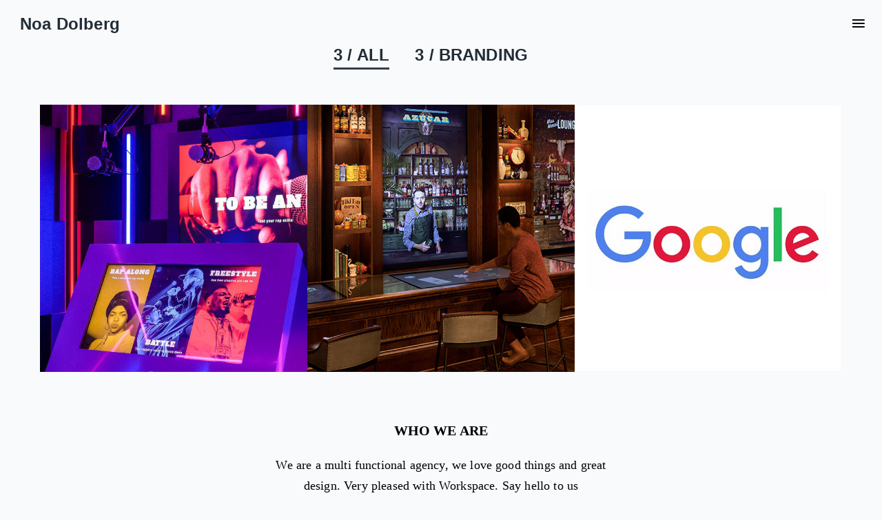

--- FILE ---
content_type: text/css
request_url: http://www.noadol.com/wp-content/uploads/petal_options_style.css?ver=6.1.9
body_size: 2955
content:
/********* Compiled file/Do not edit *********/
.cbp-container,#tribe-events-pg-template{max-width:1200px;}.wh-main-wrap{max-width:1260px;}body{font-family:Inconsolata;line-height:24px;letter-spacing:1px;font-weight:normal;font-style:normal;color:#737373;font-size:15px;opacity: 1;visibility: visible;-webkit-transition: opacity 0.24s ease-in-out;-moz-transition: opacity 0.24s ease-in-out;transition: opacity 0.24s ease-in-out;}.wf-loading body,{opacity: 0;}.ie.wf-loading body,{visibility: hidden;}a{color:#304ffe;}a:hover{color:#536dfe;}a:active{color:#304ffe;}.wh-padding,#tribe-events-pg-template{padding-top:20px;padding-right:20px;padding-bottom:20px;padding-left:20px;}h1,h1 a{line-height:50px;font-weight:700;font-style:normal;font-size:45px;opacity: 1;visibility: visible;-webkit-transition: opacity 0.24s ease-in-out;-moz-transition: opacity 0.24s ease-in-out;transition: opacity 0.24s ease-in-out;}.wf-loading h1,.wf-loading h1 a,{opacity: 0;}.ie.wf-loading h1,.ie.wf-loading h1 a,{visibility: hidden;}h1,h1 a{margin-top:0;margin-right:0;margin-bottom:30px;margin-left:0;}h2,h2 a{line-height:36px;font-weight:400;font-style:normal;font-size:28px;opacity: 1;visibility: visible;-webkit-transition: opacity 0.24s ease-in-out;-moz-transition: opacity 0.24s ease-in-out;transition: opacity 0.24s ease-in-out;}.wf-loading h2,.wf-loading h2 a,{opacity: 0;}.ie.wf-loading h2,.ie.wf-loading h2 a,{visibility: hidden;}h2,h2 a{margin-top:0;margin-right:0;margin-bottom:25px;margin-left:0;}h3,h3 a{line-height:32px;font-size:24px;opacity: 1;visibility: visible;-webkit-transition: opacity 0.24s ease-in-out;-moz-transition: opacity 0.24s ease-in-out;transition: opacity 0.24s ease-in-out;}.wf-loading h3,.wf-loading h3 a,{opacity: 0;}.ie.wf-loading h3,.ie.wf-loading h3 a,{visibility: hidden;}h3,h3 a{margin-right:0;margin-bottom:25px;margin-left:0;}h4,h4 a{line-height:30px;font-size:20px;opacity: 1;visibility: visible;-webkit-transition: opacity 0.24s ease-in-out;-moz-transition: opacity 0.24s ease-in-out;transition: opacity 0.24s ease-in-out;}.wf-loading h4,.wf-loading h4 a,{opacity: 0;}.ie.wf-loading h4,.ie.wf-loading h4 a,{visibility: hidden;}h4,h4 a{margin-right:0;margin-bottom:20px;margin-left:0;}h5,h5 a{line-height:20px;font-size:13px;opacity: 1;visibility: visible;-webkit-transition: opacity 0.24s ease-in-out;-moz-transition: opacity 0.24s ease-in-out;transition: opacity 0.24s ease-in-out;}.wf-loading h5,.wf-loading h5 a,{opacity: 0;}.ie.wf-loading h5,.ie.wf-loading h5 a,{visibility: hidden;}h5,h5 a{margin-top:0;margin-right:0;margin-bottom:18px;margin-left:0;}h6,h6 a{line-height:20px;font-size:15px;opacity: 1;visibility: visible;-webkit-transition: opacity 0.24s ease-in-out;-moz-transition: opacity 0.24s ease-in-out;transition: opacity 0.24s ease-in-out;}.wf-loading h6,.wf-loading h6 a,{opacity: 0;}.ie.wf-loading h6,.ie.wf-loading h6 a,{visibility: hidden;}h6,h6 a{margin-top:0;margin-right:0;margin-bottom:18px;margin-left:0;}.wh-header{background-color:#fcfcfc;}.wh-header{border-bottom:1px solid #ebebeb;}.sf-menu.wh-menu-main a,.respmenu li a{font-family:Inconsolata;text-transform:uppercase;line-height:25px;letter-spacing:2px;font-weight:400;font-style:normal;font-size:14px;opacity: 1;visibility: visible;-webkit-transition: opacity 0.24s ease-in-out;-moz-transition: opacity 0.24s ease-in-out;transition: opacity 0.24s ease-in-out;}.wf-loading .sf-menu.wh-menu-main a,.wf-loading .respmenu li a,{opacity: 0;}.ie.wf-loading .sf-menu.wh-menu-main a,.ie.wf-loading .respmenu li a,{visibility: hidden;}.sf-menu.wh-menu-main ul li a{font-family:Inconsolata;text-transform:uppercase;line-height:15px;font-weight:400;font-style:normal;font-size:13px;opacity: 1;visibility: visible;-webkit-transition: opacity 0.24s ease-in-out;-moz-transition: opacity 0.24s ease-in-out;transition: opacity 0.24s ease-in-out;}.wf-loading .sf-menu.wh-menu-main ul li a,{opacity: 0;}.ie.wf-loading .sf-menu.wh-menu-main ul li a,{visibility: hidden;}.sf-menu.wh-menu-main a,.respmenu li a,.cbp-respmenu-more,.wh-quick-sidebar-toggler i,.wh-search-toggler i{color:#000;}.sf-menu.wh-menu-main a:hover,.respmenu li a:hover,.cbp-respmenu-more:hover,.wh-quick-sidebar-toggler i:hover,.wh-search-toggler i:hover{color:#333;}.sf-menu.wh-menu-main .current-menu-item > a{color:#000;}.sf-menu.wh-menu-main .current-menu-item > a:hover{color:#333;}.sf-menu.wh-menu-main .sub-menu .current-menu-item > a{color:#ffffff;}.sf-menu.wh-menu-main .sub-menu .current-menu-item > a:hover{color:#f9f9f9;}.sf-menu.wh-menu-main ul li,.sf-menu.wh-menu-main .sub-menu{background-color:#2a59de;}.sf-menu.wh-menu-main ul li:hover, .sf-menu.wh-menu-main ul ul li:hover{background-color:#406add;}.sf-menu.wh-menu-main .sub-menu li a,.sf-menu.wh-menu-main .sub-menu li.menu-item-has-children:after{color:#ffffff;}.sf-menu.wh-menu-main .sub-menu li a:hover,.sf-menu.wh-menu-main .sub-menu li.menu-item-has-children:after:hover{color:#e8e8e8;}.wh-menu-main{padding-top:1px;padding-bottom:0;}.header-mobile{background-color:#fff;}.respmenu li a,.cbp-respmenu-more{color:#000;}.respmenu li a:hover,.cbp-respmenu-more:hover{color:#333;}.respmenu-open hr{border-color:#000000;}.respmenu-open:hover hr{border-color:#999999;}.wh-header.is_stuck,body.page-template-template-home-transparent-header .wh-header.is_stuck,body.page-template-template-home-transparent-header-boxed .wh-header.is_stuck{background-color:#fff;}.wh-header.is_stuck .sf-menu.wh-menu-main > li > a{color:#000;}.wh-header.is_stuck .sf-menu.wh-menu-main > li > a:hover{color:#333;}.wh-sticky-header .wh-menu-main{padding-top:7px;padding-bottom:0;}.wh-header.is_stuck,body.page-template-template-home-transparent-header .wh-header.is_stuck,body.page-template-template-home-transparent-header-boxed .wh-header.is_stuck{border-bottom:1px solid #f5f5f5;}.wh-page-title-bar{background-color:#ffffff;}h1.page-title{font-family:"Playfair Display";line-height:48px;font-weight:700;font-style:normal;color:#333;font-size:41px;opacity: 1;visibility: visible;-webkit-transition: opacity 0.24s ease-in-out;-moz-transition: opacity 0.24s ease-in-out;transition: opacity 0.24s ease-in-out;}.wf-loading h1.page-title,{opacity: 0;}.ie.wf-loading h1.page-title,{visibility: hidden;}.page-title{margin-top:33px;margin-right:0;margin-bottom:9px;margin-left:0;}.wh-content{padding-top:40px;padding-bottom:0;}.wh-footer{background-color:#ffffff;}.wh-preloader{background-color:#343e4b;}#scrollUp{background-color:transparent;background-repeat:no-repeat;background-image:url('http://www.noadol.com/wp-content/uploads/2016/07/scroll-to-top-1.png');}#scrollUp{height:70px;width:70px;}.wh-background-accent-color,.header-mesage-row,.wh-vc-separator:before,.linp-post-list .item .img-container .date,.linp-tribe-events-wrap .widget-title,.wh-quick-sidebar .wh-close,.sf-menu.wh-menu-main li a:after,.filter-button-group span:after, .filter-button-group span.active:after,.grid-item ul.project-categories li,.wh-minicart .count,.woocommerce span.onsale,.woocommerce a.remove:hover,.sf-menu .label, .respmenu .label{background-color:#343e4b;}.wh-quick-sidebar hr,.lin-heading-separator .uvc-headings-line{border-color:#343e4b !important;}.scp-block-quote-alt,.wh-sidebar .children-links ul li.current_page_item,.wh-sidebar .children-links ul li:hover{border-left-color:#343e4b !important;}.wh-accent-color,.linp-post-list .item .meta-data i,.linp-post-list .item .read-more,.linp-tribe-events-link a,.wh-theme-icon,.entry-meta i,.teacher-meta-data i,.tl-recent-tweets i,.left-cell .label,.right-cell .label,.testimonial_rotator_wrap .testimonial_rotator .quote-icon,.post-type-archive-teacher .teacher .job-title, .scp-teachers .teacher .job-title, .widget-teachers .teacher .job-title,linp-tribe-events-link{color:#343e4b !important;}.wh-footer .widget ul li:before{border-color:transparent transparent transparent #343e4b}.vc_grid-pagination .vc_grid-pagination-list.vc_grid-pagination-color-orange>li>a, .vc_grid-pagination .vc_grid-pagination-list.vc_grid-pagination-color-orange>li>span{background-color:#343e4b !important;border-color:#343e4b !important;}.msm-wrap li.msm-menu-item .msm-submenu{top:40px}.msm-wrap li.msm-menu-item .msm-submenu:before{top:-25px;height:25px;}.wpb_accordion .wpb_accordion_wrapper .wpb_accordion_header a{color:#6b6b6b}.wpb_accordion .wpb_accordion_wrapper .wpb_accordion_header a:hover{color:#adadad}.wpb_content_element .wpb_tabs_nav li a{color:#999}.wpb_content_element .wpb_tabs_nav li a:hover{color:#999}.wpb_content_element .wpb_tabs_nav li.ui-tabs-active a{color:#555}.wpb_content_element .wpb_tabs_nav li.ui-tabs-active a:hover{color:#555}button,.button,input[type="submit"],input[type="button"],input[type="reset"],.wh-button,.course-meta .register a,#tribe-events .tribe-events-button,#tribe-bar-form .tribe-bar-submit input[type=submit],a.view-results,a.view-results-link,a.sensei-certificate-link,.woocommerce #respond input#submit,.sensei-course-filters li a,.msm-wrap li.msm-menu-item .msm-submenu a.wh-button,.course-container a.button,.course a.button,.lesson a.button,.quiz a.button,.course-container a.button:visited,.course a.button:visited,.lesson a.button:visited,.quiz a.button:visited,.course-container a.comment-reply-link,.course a.comment-reply-link,.lesson a.comment-reply-link,.quiz a.comment-reply-link,.course-container #commentform #submit,.course #commentform #submit,.lesson #commentform #submit,.quiz #commentform #submit,.course-container .submit,.course .submit,.lesson .submit,.quiz .submit,.course-container input[type=submit],.course input[type=submit],.lesson input[type=submit],.quiz input[type=submit],.course-container input.button,.course input.button,.lesson input.button,.quiz input.button,.course-container button.button,.course button.button,.lesson button.button,.quiz button.button,.woocommerce a.button.add_to_cart_button{background-color:transparent;border-radius:0px;font-size:15px;font-weight:bold;line-height:15px;border:3px solid #2a59de;color:#2a59de;padding:0px 0px 5px 0px;text-transform:uppercase;font-family:inherit;border-top:none;border-left:none;border-right:none}button:hover,.button:hover,input[type="submit"]:hover,input[type="button"]:hover,input[type="reset"]:hover,.wh-button:hover,.course-meta .register a:hover,#tribe-events .tribe-events-button:hover,#tribe-bar-form .tribe-bar-submit input[type=submit]:hover,a.view-results:hover,a.view-results-link:hover,a.sensei-certificate-link:hover,.woocommerce #respond input#submit:hover,.sensei-course-filters li a:hover,.msm-wrap li.msm-menu-item .msm-submenu a.wh-button:hover,.course-container a.button:hover,.course a.button:hover,.lesson a.button:hover,.quiz a.button:hover,.course-container a.button:visited:hover,.course a.button:visited:hover,.lesson a.button:visited:hover,.quiz a.button:visited:hover,.course-container a.comment-reply-link:hover,.course a.comment-reply-link:hover,.lesson a.comment-reply-link:hover,.quiz a.comment-reply-link:hover,.course-container #commentform #submit:hover,.course #commentform #submit:hover,.lesson #commentform #submit:hover,.quiz #commentform #submit:hover,.course-container .submit:hover,.course .submit:hover,.lesson .submit:hover,.quiz .submit:hover,.course-container input[type=submit]:hover,.course input[type=submit]:hover,.lesson input[type=submit]:hover,.quiz input[type=submit]:hover,.course-container input.button:hover,.course input.button:hover,.lesson input.button:hover,.quiz input.button:hover,.course-container button.button:hover,.course button.button:hover,.lesson button.button:hover,.quiz button.button:hover,.woocommerce a.button.add_to_cart_button:hover,button:focus,.button:focus,input[type="submit"]:focus,input[type="button"]:focus,input[type="reset"]:focus,.wh-button:focus,.course-meta .register a:focus,#tribe-events .tribe-events-button:focus,#tribe-bar-form .tribe-bar-submit input[type=submit]:focus,a.view-results:focus,a.view-results-link:focus,a.sensei-certificate-link:focus,.woocommerce #respond input#submit:focus,.sensei-course-filters li a:focus,.msm-wrap li.msm-menu-item .msm-submenu a.wh-button:focus,.course-container a.button:focus,.course a.button:focus,.lesson a.button:focus,.quiz a.button:focus,.course-container a.button:visited:focus,.course a.button:visited:focus,.lesson a.button:visited:focus,.quiz a.button:visited:focus,.course-container a.comment-reply-link:focus,.course a.comment-reply-link:focus,.lesson a.comment-reply-link:focus,.quiz a.comment-reply-link:focus,.course-container #commentform #submit:focus,.course #commentform #submit:focus,.lesson #commentform #submit:focus,.quiz #commentform #submit:focus,.course-container .submit:focus,.course .submit:focus,.lesson .submit:focus,.quiz .submit:focus,.course-container input[type=submit]:focus,.course input[type=submit]:focus,.lesson input[type=submit]:focus,.quiz input[type=submit]:focus,.course-container input.button:focus,.course input.button:focus,.lesson input.button:focus,.quiz input.button:focus,.course-container button.button:focus,.course button.button:focus,.lesson button.button:focus,.quiz button.button:focus,.woocommerce a.button.add_to_cart_button:focus{background-color:transparent;border:3px solid #000;color:#000;border-top:none;border-left:none;border-right:none}.woocommerce a.button,.woocommerce input.button,.woocommerce a.button.alt,.woocommerce input.button.alt,.woocommerce button.button.alt,.woocommerce #respond input#submit,.wh-alt-button,.search-submit,.wh-minicart .buttons a,.msm-wrap li.msm-menu-item .msm-submenu a.wh-alt-button{background-color:#2a59de;border-radius:1px;font-size:15px;font-weight:bold;line-height:15px;border:2px solid #2a59de;color:#fff;padding:13px 22px 13px 22px;text-transform:uppercase;font-family:inherit}.woocommerce a.button:hover,.woocommerce input.button:hover,.woocommerce a.button.alt:hover,.woocommerce input.button.alt:hover,.woocommerce button.button.alt:hover,.woocommerce #respond input#submit:hover,.wh-alt-button:hover,.search-submit:hover,.wh-minicart .buttons a:hover,.msm-wrap li.msm-menu-item .msm-submenu a.wh-alt-button:hover,.woocommerce a.button:focus,.woocommerce input.button:focus,.woocommerce a.button.alt:focus,.woocommerce input.button.alt:focus,.woocommerce button.button.alt:focus,.woocommerce #respond input#submit:focus,.wh-alt-button:focus,.search-submit:focus,.wh-minicart .buttons a:focus,.msm-wrap li.msm-menu-item .msm-submenu a.wh-alt-button:focus{background-color:#2a59de;border:2px solid #2a59de;color:#fff}.course-container a.button,.course a.button,.lesson a.button,.quiz a.button,.course-container a.button:visited,.course a.button:visited,.lesson a.button:visited,.quiz a.button:visited,.course-container a.comment-reply-link,.course a.comment-reply-link,.lesson a.comment-reply-link,.quiz a.comment-reply-link,.course-container #commentform #submit,.course #commentform #submit,.lesson #commentform #submit,.quiz #commentform #submit,.course-container .submit,.course .submit,.lesson .submit,.quiz .submit,.course-container input[type=submit],.course input[type=submit],.lesson input[type=submit],.quiz input[type=submit],.course-container input.button,.course input.button,.lesson input.button,.quiz input.button,.course-container button.button,.course button.button,.lesson button.button,.quiz button.button{border:none}.course-container a.button:hover,.course a.button:hover,.lesson a.button:hover,.quiz a.button:hover,.course-container a.button:visited:hover,.course a.button:visited:hover,.lesson a.button:visited:hover,.quiz a.button:visited:hover,.course-container a.comment-reply-link:hover,.course a.comment-reply-link:hover,.lesson a.comment-reply-link:hover,.quiz a.comment-reply-link:hover,.course-container #commentform #submit:hover,.course #commentform #submit:hover,.lesson #commentform #submit:hover,.quiz #commentform #submit:hover,.course-container .submit:hover,.course .submit:hover,.lesson .submit:hover,.quiz .submit:hover,.course-container input[type=submit]:hover,.course input[type=submit]:hover,.lesson input[type=submit]:hover,.quiz input[type=submit]:hover,.course-container input.button:hover,.course input.button:hover,.lesson input.button:hover,.quiz input.button:hover,.course-container button.button:hover,.course button.button:hover,.lesson button.button:hover,.quiz button.button:hover{border:none}input,textarea,input:focus,textarea:focus{background-color:#fff}input[type="text"],input[type="password"],input[type="email"],input[type="search"],input[type="url"],input[type="tel"]{width:100%}input[type="text"],input[type="password"],input[type="email"],input[type="search"],input[type="url"],input[type="tel"],select{height:40px}input[type="text"],input[type="password"],input[type="email"],input[type="search"],input[type="url"],input[type="tel"],input[type="number"],textarea,input[type="text"]:focus,input[type="password"]:focus,input[type="email"]:focus,input[type="search"]:focus,input[type="url"]:focus,input[type="tel"]:focus,input[type="number"]:focus,.select2-container .select2-choice,textarea:focus{border:1px solid #272b2f}textarea{width:100%}.tribe-events-list .type-tribe_events h2 a,#tribe-events-content .tribe-events-tooltip h4{color:#666}.tribe-events-list .type-tribe_events h2 a:hover,#tribe-events-content .tribe-events-tooltip h4:hover{color:#999}.tribe-events-calendar thead th{background-color:#ffc001;border:1px solid #ffc001}

--- FILE ---
content_type: text/javascript
request_url: http://www.noadol.com/wp-content/plugins/petal-plugin/includes/wpbakery-page-builder/addons/projects/assets/projects.js?ver=6.1.9
body_size: 522
content:
jQuery(function ($) {

	$('.wh-portfolio-grid').each(function () {

		var $grid = $(this);
		var $gridItem = $grid.find('.grid-item');

		var gutter = $grid.data('gutter');
		var columns = $grid.data('columns');

		var id = $grid.attr('id');

		var windowWidth = $('body').width();

		if (windowWidth <= 500) {
			columns = 1;
		} else if (windowWidth <= 800) {
			columns = 2;
		}

		var itemWidth = ($grid.width() - gutter * (columns - 1)) / columns;

		$gridItem.css({
			width: itemWidth,
			marginBottom: gutter
		});

		// init Isotope
		$grid.isotope({
			itemSelector: '.grid-item',
			masonry: {
				columnWidth: itemWidth,
				gutter: gutter,
				isFitWidth: true
			}
		});

		// layout Isotope after each image loads
		$grid.imagesLoaded().progress(function () {
			$grid.isotope('layout');
		});

		var $filters = $('.filter-' + id);

		$filters.on('click', 'span', function () {
			var filterValue = $(this).attr('data-filter');
			$grid.isotope({filter: filterValue});
		});

		$filters.each(function (i, buttonGroup) {
			var $buttonGroup = $(buttonGroup);
			$buttonGroup.on('click', 'span', function () {
				$buttonGroup.find('.active').removeClass('active');
				$(this).addClass('active');
			});
		});

	});
});